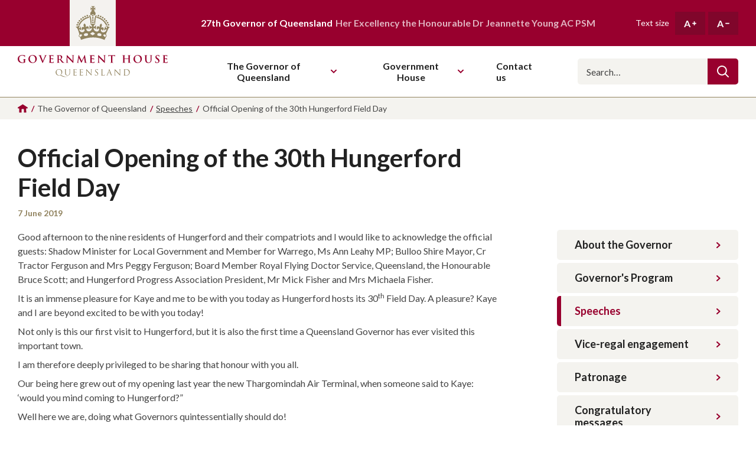

--- FILE ---
content_type: text/html; charset=utf-8
request_url: https://www.govhouse.qld.gov.au/the-governor-of-queensland/speeches/2019-june-official-opening-of-the-30th-hungerford-field-day
body_size: 8429
content:
<!DOCTYPE html>
<html lang="en-AU">
<head>
    <!-- Global site tag (gtag.js) - Google Analytics -->
<script async src="https://www.googletagmanager.com/gtag/js?id=G-BTFVBN6CMZ"></script>
<script>
    window.dataLayer = window.dataLayer || [];
    function gtag() { dataLayer.push(arguments); }
    gtag('js', new Date());

    gtag('config', 'G-BTFVBN6CMZ');
</script>

    <meta charset="utf-8" />
    <meta name="viewport" content="width=device-width, initial-scale=1.0">

    <title>Official Opening of the 30th Hungerford Field Day | Government House Queensland</title>

    <link rel="apple-touch-icon" sizes="180x180" href="/assets/dist/images/favicon/apple-touch-icon.png">
    <link rel="icon" type="image/png" sizes="32x32" href="/assets/dist/images/favicon/favicon-32x32.png">
    <link rel="icon" type="image/png" sizes="16x16" href="/assets/dist/images/favicon/favicon-16x16.png">
    <link rel="manifest" href="/assets/dist/images/favicon/site.webmanifest">
    <link rel="mask-icon" href="/assets/dist/images/favicon/safari-pinned-tab.svg" color="#91835f">
    <link rel="shortcut icon" href="/assets/dist/images/favicon/favicon.ico">
    <meta name="msapplication-TileColor" content="#98002e">
    <meta name="msapplication-config" content="/assets/dist/images/favicon/browserconfig.xml">
    <meta name="theme-color" content="#98002e">

        <link rel="canonical" href="https://www.govhouse.qld.gov.au/the-governor-of-queensland/speeches/2019-june-official-opening-of-the-30th-hungerford-field-day" />

    <meta name="description" content="Official Opening of the 30th Hungerford Field Day on the Government House Queensland website." />
    <meta name="og:description" content="Official Opening of the 30th Hungerford Field Day on the Government House Queensland website." />
    <meta property="og:title" content="Official Opening of the 30th Hungerford Field Day" />
    <meta property="twitter:title" content="Official Opening of the 30th Hungerford Field Day" />

<meta property="og:site_name" content="Government House Queensland" />
<meta property="og:url" content="https://www.govhouse.qld.gov.au/the-governor-of-queensland/speeches/2019-june-official-opening-of-the-30th-hungerford-field-day" />
<meta property="og:type" content="website" />
<meta name="twitter:site" content="@QldGovernor" />
<meta name="twitter:creator" content="@QldGovernor" />


    <link rel="preconnect" href="https://fonts.googleapis.com">
    <link rel="preconnect" href="https://fonts.gstatic.com" crossorigin>
    <link href="https://fonts.googleapis.com/css2?family=Lato:ital,wght@0,400;0,700;1,400;1,700&display=swap" rel="stylesheet">

    

    
    
    
    

    <!-- PageTransitions: Making sure pages still show with JS turned off -->
    <script>
        var style = document.createElement('style');
        style.innerText = ".page-transition { opacity: 0; }";
        document.querySelector('head').appendChild(style);
    </script>

    <link rel="stylesheet" media="screen" href="/bundles/style/assets/dist/styles/vendor/normalize?v=4LXDfCEgJNdx7uf8xuCBu70_A5SPG5TmhO-tEkPbZr81" />

<link rel="stylesheet" media="screen" href="/bundles/style/assets/dist/styles/styles?v=yGzlErgNne2svSCqaTAPILQH2mbejSiUDvq0omuDM881" />

<link rel="stylesheet" media="screen" href="/bundles/style/assets/dist/styles/components/header?v=GAOSPjZfV1Oz7q9WtmnB5zKQ0PD7EmFH3Lf1-mNR13I1" />

<link rel="stylesheet" media="screen" href="/bundles/style/assets/dist/styles/components/footer?v=VOXOGSKeVsq20lDH58wrM4Pbg3JNAEwSDbGgpi8OcAE1" />

<link rel="stylesheet" media="screen" href="/bundles/style/assets/dist/styles/components/sitewide-alert?v=hC45gw_g3WuSyeppVBImORAjG14YsAaQ8ZZq-PlXCqk1" />

<link rel="stylesheet" media="screen" href="/bundles/style/assets/dist/styles/components/breadcrumbs?v=V5OIoayxdy_WAQkDrQIECADchP5geAHEJo83ovzEIVY1" />

<link rel="stylesheet" media="screen" href="/bundles/style/assets/dist/styles/components/sidebar-nav?v=43-LJf6YTT6ERVsWJ6zI6J3MRDhA5KS2huIe0WTOTKU1" />

    
</head>
<body>
    <a href="#main-nav" class="c-btn c-btn--primary c-btn--skip-link" role="button" tabindex="0">Skip to main navigation</a>
    <a href="#main-content" class="c-btn c-btn--primary c-btn--skip-link" role="button" tabindex="0">Skip to main content</a>

    <div class="l-page-layout">
        

        <header class="l-page-layout__header h-wrapper" data-header>
    <div class="h-top">
        <div class="h-wrapper__inner h-top__inner">
            <div class="h-top__crown-wrapper">
                <img src="/assets/dist/svg/logo-crown.svg" alt="" class="h-top__crown" />
            </div>
            <p class="h-top__text">
                <strong>27th Governor of Queensland</strong>
                Her Excellency the Honourable Dr Jeannette Young AC PSM
            </p>
            <div class="h-text-size">
                <p class="h-text-size__label">Text size</p>
                <button type="button" class="h-text-size__button" title="Increase text size">
                    A
                    <svg aria-hidden="true" class="h-text-size__button-icon i-plus" focusable="false"><use xmlns:xlink="http://www.w3.org/1999/xlink" xlink:href="/assets/dist/svg/symbol-defs.svg?v=638742555980652834#icon-plus"></use></svg>
                </button>
                <button type="button" class="h-text-size__button" title="Decrease text size">
                    A
                    <svg aria-hidden="true" class="h-text-size__button-icon i-minus" focusable="false"><use xmlns:xlink="http://www.w3.org/1999/xlink" xlink:href="/assets/dist/svg/symbol-defs.svg?v=638742555980652834#icon-minus"></use></svg>
                </button>
            </div>

            <button type="button" class="h-nav-toggle" data-nav-toggle>
                
                <svg class="h-nav-toggle__icon" xmlns="http://www.w3.org/2000/svg" width="32" height="32" viewBox="0 0 32 32">
                    <path d="M30.857 26.243c0.017-0.001 0.037-0.001 0.057-0.001 0.632 0 1.144 0.512 1.144 1.144 0 0.612-0.48 1.112-1.084 1.143l-0.003 0h-29.829c-0.017 0.001-0.037 0.001-0.057 0.001-0.632 0-1.144-0.512-1.144-1.144 0-0.612 0.48-1.112 1.084-1.143l0.003-0h29.829zM30.857 14.814c0.017-0.001 0.037-0.001 0.057-0.001 0.632 0 1.144 0.512 1.144 1.144 0 0.612-0.48 1.112-1.084 1.143l-0.003 0h-29.829c-0.017 0.001-0.037 0.001-0.057 0.001-0.632 0-1.144-0.512-1.144-1.144 0-0.612 0.48-1.112 1.084-1.143l0.003-0h29.829zM30.857 3.5c0.017-0.001 0.037-0.001 0.057-0.001 0.632 0 1.144 0.512 1.144 1.144 0 0.612-0.48 1.112-1.084 1.143l-0.003 0h-29.829c-0.017 0.001-0.037 0.001-0.057 0.001-0.632 0-1.144-0.512-1.144-1.144 0-0.612 0.48-1.112 1.084-1.143l0.003-0h29.829z"></path>
                </svg>
                Toggle main navigation
            </button>
        </div>
    </div>
    <div class="h-main">
        <div class="h-wrapper__inner h-main__inner">
            <a href="/" class="h-logo">
                <img src="/assets/dist/svg/logo-text.svg" alt="" class="h-logo__icon" />
                Government House Queensland
            </a>

            <nav id="main-nav" class="h-nav" data-nav>
                <div class="h-nav__inner">
                    <ul class="h-nav__items" itemscope itemtype="https://schema.org/SiteNavigationElement">
                            <li class="h-nav__item has-subnav" data-nav-item>
                                    <button type="button" class="h-nav__item-header" data-subnav-toggle>
                                        The Governor of Queensland
<svg aria-hidden="true" class="h-nav__item-header-icon i-chevron-down" focusable="false"><use xmlns:xlink="http://www.w3.org/1999/xlink" xlink:href="/assets/dist/svg/symbol-defs.svg?v=638742555980652834#icon-chevron-down"></use></svg>                                    </button>
                                                                    <div class="h-nav__subnav">
                                        <button type="button" class="h-nav__subnav-back" data-subnav-toggle>
                                            <svg aria-hidden="true" class="h-nav__subnav-back-icon i-chevron-left" focusable="false"><use xmlns:xlink="http://www.w3.org/1999/xlink" xlink:href="/assets/dist/svg/symbol-defs.svg?v=638742555980652834#icon-chevron-left"></use></svg>
                                            The Governor of Queensland
                                        </button>
                                        <ul class="h-nav__subnav-items" itemscope itemtype="https://schema.org/SiteNavigationElement">
                                                <li class="h-nav__subnav-item" itemprop="name">
                                                    <a href="/the-governor-of-queensland/about-the-governor" class="h-nav__subnav-item-link" itemprop="url">
                                                        About the Governor
                                                    </a>
                                                </li>
                                                <li class="h-nav__subnav-item" itemprop="name">
                                                    <a href="/the-governor-of-queensland/governors-program" class="h-nav__subnav-item-link" itemprop="url">
                                                        Governor&#39;s Program
                                                    </a>
                                                </li>
                                                <li class="h-nav__subnav-item" itemprop="name">
                                                    <a href="/the-governor-of-queensland/speeches" class="h-nav__subnav-item-link" itemprop="url">
                                                        Speeches
                                                    </a>
                                                </li>
                                                <li class="h-nav__subnav-item" itemprop="name">
                                                    <a href="/the-governor-of-queensland/vice-regal-engagement" class="h-nav__subnav-item-link" itemprop="url">
                                                        Vice-regal engagement
                                                    </a>
                                                </li>
                                                <li class="h-nav__subnav-item" itemprop="name">
                                                    <a href="/the-governor-of-queensland/patronage" class="h-nav__subnav-item-link" itemprop="url">
                                                        Patronage
                                                    </a>
                                                </li>
                                                <li class="h-nav__subnav-item" itemprop="name">
                                                    <a href="/the-governor-of-queensland/congratulatory-messages" class="h-nav__subnav-item-link" itemprop="url">
                                                        Congratulatory messages
                                                    </a>
                                                </li>
                                                <li class="h-nav__subnav-item" itemprop="name">
                                                    <a href="/the-governor-of-queensland/australian-honours-and-awards" class="h-nav__subnav-item-link" itemprop="url">
                                                        Australian Honours and Awards
                                                    </a>
                                                </li>
                                        </ul>
                                    </div>
                            </li>
                            <li class="h-nav__item has-subnav" data-nav-item>
                                    <button type="button" class="h-nav__item-header" data-subnav-toggle>
                                        Government House
<svg aria-hidden="true" class="h-nav__item-header-icon i-chevron-down" focusable="false"><use xmlns:xlink="http://www.w3.org/1999/xlink" xlink:href="/assets/dist/svg/symbol-defs.svg?v=638742555980652834#icon-chevron-down"></use></svg>                                    </button>
                                                                    <div class="h-nav__subnav">
                                        <button type="button" class="h-nav__subnav-back" data-subnav-toggle>
                                            <svg aria-hidden="true" class="h-nav__subnav-back-icon i-chevron-left" focusable="false"><use xmlns:xlink="http://www.w3.org/1999/xlink" xlink:href="/assets/dist/svg/symbol-defs.svg?v=638742555980652834#icon-chevron-left"></use></svg>
                                            Government House
                                        </button>
                                        <ul class="h-nav__subnav-items" itemscope itemtype="https://schema.org/SiteNavigationElement">
                                                <li class="h-nav__subnav-item" itemprop="name">
                                                    <a href="/government-house/office-of-the-governor" class="h-nav__subnav-item-link" itemprop="url">
                                                        Office of the Governor
                                                    </a>
                                                </li>
                                                <li class="h-nav__subnav-item" itemprop="name">
                                                    <a href="/government-house/about-government-house" class="h-nav__subnav-item-link" itemprop="url">
                                                        About Government House
                                                    </a>
                                                </li>
                                                <li class="h-nav__subnav-item" itemprop="name">
                                                    <a href="/government-house/visit-government-house" class="h-nav__subnav-item-link" itemprop="url">
                                                        Visit Government House
                                                    </a>
                                                </li>
                                        </ul>
                                    </div>
                            </li>
                            <li class="h-nav__item has-subnav" data-nav-item>
                                    <a href="/contact-us" class="h-nav__item-header" itemprop="url">
                                        <span itemprop="name">Contact us</span>
                                    </a>
                                                            </li>
                    </ul>

                    <div class="h-nav__search">
                        <form action="/search" class="h-nav__search__form">
                            <input type="search" id="navSearch" class="h-nav__search__input" name="q" placeholder="Search…">
                            <label for="navSearch" class="sr-only">Search</label>
                            <button type="submit" class="h-nav__search__button">
                                <svg aria-hidden="true" class="h-nav__search__icon i-search" focusable="false"><use xmlns:xlink="http://www.w3.org/1999/xlink" xlink:href="/assets/dist/svg/symbol-defs.svg?v=638742555980652834#icon-search"></use></svg>
                            </button>
                        </form>
                    </div>

                        <div class="h-nav__social">
                            <div class="c-social">
                                    <a href="https://www.facebook.com/QldGovernor" class="c-social__link" target="_blank" rel="noopener noreferrer">
                                        <svg aria-hidden="true" class="c-social__link-icon i-social-facebook" focusable="false"><use xmlns:xlink="http://www.w3.org/1999/xlink" xlink:href="/assets/dist/svg/symbol-defs.svg?v=638742555980652834#icon-social-facebook"></use></svg>
                                        Like us on Facebook
                                    </a>
                                                                    <a href="https://www.twitter.com/QldGovernor" class="c-social__link" target="_blank" rel="noopener noreferrer">
                                        <svg aria-hidden="true" class="c-social__link-icon i-social-twitter" focusable="false"><use xmlns:xlink="http://www.w3.org/1999/xlink" xlink:href="/assets/dist/svg/symbol-defs.svg?v=638742555980652834#icon-social-twitter"></use></svg>
                                        Follow us on Twitter
                                    </a>
                                                                    <a href="https://www.instagram.com/qldgovernor" class="c-social__link" target="_blank" rel="noopener noreferrer">
                                        <svg aria-hidden="true" class="c-social__link-icon i-social-instagram" focusable="false"><use xmlns:xlink="http://www.w3.org/1999/xlink" xlink:href="/assets/dist/svg/symbol-defs.svg?v=638742555980652834#icon-social-instagram"></use></svg>
                                        Follow us on Instagram
                                    </a>
                            </div>
                        </div>
                </div>
            </nav>
        </div>
    </div>
</header>

        <main id="main-content" class="l-page-layout__content page-transition">
            


    

<div class="c-breadcrumbs">
    <div class="l-component__content c-breadcrumbs__inner">
        <ol class="c-breadcrumbs__list" itemscope itemtype="https://schema.org/BreadcrumbList">
                <li class="c-breadcrumbs__item c-breadcrumbs__item--icon" itemprop="itemListElement" itemscope itemtype="https://schema.org/ListItem">
                        <a href="/" class="c-breadcrumbs__item-link" itemprop="item">

<svg aria-hidden="true" class="c-breadcrumbs__item-icon i-home" focusable="false"><use xmlns:xlink="http://www.w3.org/1999/xlink" xlink:href="/assets/dist/svg/symbol-defs.svg?v=638742555980652834#icon-home"></use></svg>                        <span itemprop="name">Homepage</span>

                        </a>
                        <meta itemprop="position" content="1" />
                </li>
                <li class="c-breadcrumbs__item">

                        <span>The Governor of Queensland</span>

                </li>
                <li class="c-breadcrumbs__item" itemprop="itemListElement" itemscope itemtype="https://schema.org/ListItem">
                        <a href="/the-governor-of-queensland/speeches" class="c-breadcrumbs__item-link" itemprop="item">

                        <span itemprop="name">Speeches</span>

                        </a>
                        <meta itemprop="position" content="3" />
                </li>
                <li class="c-breadcrumbs__item">

                        <span>Official Opening of the 30th Hungerford Field Day</span>

                </li>
        </ol>
            <span class="c-breadcrumbs__back-to">
                <svg aria-hidden="true" class="c-breadcrumbs__back-to-icon i-chevron-left" focusable="false"><use xmlns:xlink="http://www.w3.org/1999/xlink" xlink:href="/assets/dist/svg/symbol-defs.svg?v=638742555980652834#icon-chevron-left"></use></svg>
                <a href="/the-governor-of-queensland/speeches" class="c-breadcrumbs__item-link">
                    Back to Speeches
                </a>
            </span>
    </div>
</div>


<div class="l-sidebar-layout l-component">
    <div class="l-sidebar-layout__inner l-component__content">
        
    <div class="l-sidebar-layout__heading">
        <h1 class="c-page-heading">Official Opening of the 30th Hungerford Field Day</h1>
        <time datetime="2019-06-07" class="c-page-subheading">7 June 2019</time>
    </div>

        <div class="l-sidebar-layout__content">
            
            <div class="l-sidebar-layout__content-inner">
                




<div class="l-component c-body-copy">
    <div class="l-component__content">
        <div class="c-body-copy__inner editable-text">
            <p>Good afternoon to the nine residents of Hungerford and their compatriots and I would like to acknowledge the official guests: Shadow Minister for Local Government and Member for Warrego, Ms Ann Leahy MP; Bulloo Shire Mayor, Cr Tractor Ferguson and Mrs Peggy Ferguson; Board Member Royal Flying Doctor Service, Queensland, the Honourable Bruce Scott; and Hungerford Progress Association President, Mr Mick Fisher and Mrs Michaela Fisher.</p>
<p><span style="font-size: 1em;">It is an immense pleasure for Kaye and me to be with you today as Hungerford hosts its 30</span><sup>th</sup><span style="font-size: 1em;"> Field Day. A pleasure? Kaye and I are beyond excited to be with you today!</span></p>
<p><span style="font-size: 1em;">Not only is this our first visit to Hungerford, but it is also the first time a Queensland Governor has ever visited this important town.</span></p>
<p><span style="font-size: 1em;">I am therefore deeply privileged to be sharing that honour with you all.</span></p>
<p>Our being here grew out of my opening last year the new Thargomindah Air Terminal, when someone said to Kaye: ‘would you mind coming to Hungerford?”</p>
<p><span style="font-size: 1em;">Well here we are, doing what Governors quintessentially should do!</span></p>
<p><span style="font-size: 1em;">I was with the Premier yesterday, Queensland Day, and I told her about this visit and she specifically asked me that I pass on her very best wishes to you, the people of Hungerford.</span></p>
<p><span style="font-size: 1em;">Hungerford, immortalised by writer Henry Lawson, is a tiny community I am told the resident town population is currently only 9 people, with another 50 living in the vicinity.</span></p>
<p><span style="font-size: 1em;">I love, as Governor, the privilege of visiting small communities and communities for the first time.</span></p>
<p><span style="font-size: 1em;">Hungerford you meet both criteria and what your town lacks in numbers it makes up for in heart.</span></p>
<p><span style="font-size: 1em;">Despite this remote location, and the fact that the Bulloo Shire has seen the effects of recent flooding, and prolonged drought, your community unites to both host this wonderful biennial event, and to support the Royal Flying Doctor Service.</span></p>
<p><span style="font-size: 1em;">As Patron of RFDS Queensland, I understand how valued the organisation is to those living in isolated regions.</span></p>
<p><span style="font-size: 1em;">Over the last six Field Days, Hungerford has raised almost $60,000 to help keep them airborne!</span></p>
<p><span style="font-size: 1em;">Yet, the Hungerford Field Day is about much more than fund-raising.</span></p>
<p><span style="font-size: 1em;">I am pleased to see the impressive array of exhibitors here, who provide essential products and services to those in the outback…together with talented artists and designers, live entertainment and even a mechanical bull to test your skills.</span></p>
<p><span style="font-size: 1em;">I know some participants have travelled extensive distances to be here.</span></p>
<p><span style="font-size: 1em;">Visitors, too, have come from far and wide, allowing Hungerford to show off what makes the town and region unique. </span></p>
<p><span style="font-size: 1em;">There aren’t many places where locals and visitors alike are required to open a gate to enter or leave town, or where the original 145 year-old hotel still welcomes thirsty travellers! </span></p>
<p><span style="font-size: 1em;">We all know that this event would not happen without hard work, passion and commitment.</span></p>
<p><span style="font-size: 1em;">I would like to commend the late Mrs Margaret Dunk, who, in 1981, founded the Hungerford Field Day, and then coordinated it for 18 years.  In her trademark red hat and coat, Margaret got things done and this attitude has inspired the current slogan “Infront Outback”.</span></p>
<p><span style="font-size: 1em;">I also congratulate and thank the present enthusiastic organisers, and the numerous volunteers, donors, sponsors, exhibitors, participants and visitors, for making this Field Day a success.</span></p>
<p><span style="font-size: 1em;">I hope everyone continues to enjoy this feast of outback experiences.</span></p>
<p><span style="font-size: 1em;">People of Hungerford, stay resilient Queenslanders. I am so proud today to salute and honour you, I am delighted as the 26th Governor of Queensland to be the first to officially visit this wonderful enduring town and district.</span></p>
<p><span style="font-size: 1em;">And so now, it is my tremendous pleasure to declare the 2019 30</span><sup>th</sup><span style="font-size: 1em;"> Hungerford Field Day officially open!</span></p>
<p> </p>
        </div>
    </div>
</div>



            </div>
        </div>
            <aside class="l-sidebar-layout__sidebar">
                
        

<button type="button" class="c-sidebar-nav-toggle" aria-controls="sidebar-nav" aria-expanded="false" data-sidebar-nav-toggle>
    Menu
    <span class="c-sidebar-nav-toggle__icons">
        <svg aria-hidden="true" class="c-sidebar-nav-toggle__icon c-sidebar-nav-toggle__icon--open i-page-menu" focusable="false"><use xmlns:xlink="http://www.w3.org/1999/xlink" xlink:href="/assets/dist/svg/symbol-defs.svg?v=638742555980652834#icon-page-menu"></use></svg>
        <svg aria-hidden="true" class="c-sidebar-nav-toggle__icon c-sidebar-nav-toggle__icon--close i-close" focusable="false"><use xmlns:xlink="http://www.w3.org/1999/xlink" xlink:href="/assets/dist/svg/symbol-defs.svg?v=638742555980652834#icon-close"></use></svg>
    </span>
</button>
<div id="sidebar-nav" class="c-sidebar-nav" data-sidebar-nav>
    <nav class="c-sidebar-nav__inner">
        <ul class="c-sidebar-nav__items">
                <li class="c-sidebar-nav__item">
                    <a href="/the-governor-of-queensland/about-the-governor" class="c-sidebar-nav__item-link">
                        About the Governor
                        <svg aria-hidden="true" class="c-sidebar-nav__item-icon i-chevron-right" focusable="false"><use xmlns:xlink="http://www.w3.org/1999/xlink" xlink:href="/assets/dist/svg/symbol-defs.svg?v=638742555980652834#icon-chevron-right"></use></svg>
                    </a>
                </li>
                <li class="c-sidebar-nav__item">
                    <a href="/the-governor-of-queensland/governors-program" class="c-sidebar-nav__item-link">
                        Governor&#39;s Program
                        <svg aria-hidden="true" class="c-sidebar-nav__item-icon i-chevron-right" focusable="false"><use xmlns:xlink="http://www.w3.org/1999/xlink" xlink:href="/assets/dist/svg/symbol-defs.svg?v=638742555980652834#icon-chevron-right"></use></svg>
                    </a>
                </li>
                <li class="c-sidebar-nav__item c-sidebar-nav__item--active">
                    <a href="/the-governor-of-queensland/speeches" class="c-sidebar-nav__item-link">
                        Speeches
                        <svg aria-hidden="true" class="c-sidebar-nav__item-icon i-chevron-right" focusable="false"><use xmlns:xlink="http://www.w3.org/1999/xlink" xlink:href="/assets/dist/svg/symbol-defs.svg?v=638742555980652834#icon-chevron-right"></use></svg>
                    </a>
                </li>
                <li class="c-sidebar-nav__item">
                    <a href="/the-governor-of-queensland/vice-regal-engagement" class="c-sidebar-nav__item-link">
                        Vice-regal engagement
                        <svg aria-hidden="true" class="c-sidebar-nav__item-icon i-chevron-right" focusable="false"><use xmlns:xlink="http://www.w3.org/1999/xlink" xlink:href="/assets/dist/svg/symbol-defs.svg?v=638742555980652834#icon-chevron-right"></use></svg>
                    </a>
                </li>
                <li class="c-sidebar-nav__item">
                    <a href="/the-governor-of-queensland/patronage" class="c-sidebar-nav__item-link">
                        Patronage
                        <svg aria-hidden="true" class="c-sidebar-nav__item-icon i-chevron-right" focusable="false"><use xmlns:xlink="http://www.w3.org/1999/xlink" xlink:href="/assets/dist/svg/symbol-defs.svg?v=638742555980652834#icon-chevron-right"></use></svg>
                    </a>
                </li>
                <li class="c-sidebar-nav__item">
                    <a href="/the-governor-of-queensland/congratulatory-messages" class="c-sidebar-nav__item-link">
                        Congratulatory messages
                        <svg aria-hidden="true" class="c-sidebar-nav__item-icon i-chevron-right" focusable="false"><use xmlns:xlink="http://www.w3.org/1999/xlink" xlink:href="/assets/dist/svg/symbol-defs.svg?v=638742555980652834#icon-chevron-right"></use></svg>
                    </a>
                </li>
                <li class="c-sidebar-nav__item">
                    <a href="/the-governor-of-queensland/australian-honours-and-awards" class="c-sidebar-nav__item-link">
                        Australian Honours and Awards
                        <svg aria-hidden="true" class="c-sidebar-nav__item-icon i-chevron-right" focusable="false"><use xmlns:xlink="http://www.w3.org/1999/xlink" xlink:href="/assets/dist/svg/symbol-defs.svg?v=638742555980652834#icon-chevron-right"></use></svg>
                    </a>
                </li>
        </ul>
    </nav>
</div>
    
            </aside>
    </div>
</div>



        </main>

        <footer class="l-page-layout__footer f-wrapper">
    <div class="f-top">
        <div class="f-wrapper__inner f-top__inner">
                <div class="f-top__section">
                    <h3 class="f-top__heading">Acknowledgement of Country</h3>
                    <p class="f-top__text"> The Office of the Governor acknowledges the Traditional Owners of country throughout Queensland. We pay our respects to them and to their Elders, past, present, and future. </p>
                </div>
                            <div class="f-top__section">
                    <h3 class="f-top__heading">The Governor of Queensland</h3>
                    <ul class="f-top__nav-items">
                            <li class="f-top__nav-item">
                                <a href="/the-governor-of-queensland/about-the-governor" class="f-top__nav-link">About the Governor</a>
                            </li>
                            <li class="f-top__nav-item">
                                <a href="/the-governor-of-queensland/governors-program" class="f-top__nav-link">Governor&#39;s Program</a>
                            </li>
                            <li class="f-top__nav-item">
                                <a href="/the-governor-of-queensland/speeches" class="f-top__nav-link">Speeches</a>
                            </li>
                            <li class="f-top__nav-item">
                                <a href="/the-governor-of-queensland/vice-regal-engagement" class="f-top__nav-link">Vice-regal engagement</a>
                            </li>
                            <li class="f-top__nav-item">
                                <a href="/the-governor-of-queensland/patronage" class="f-top__nav-link">Patronage</a>
                            </li>
                            <li class="f-top__nav-item">
                                <a href="/the-governor-of-queensland/congratulatory-messages" class="f-top__nav-link">Congratulatory messages</a>
                            </li>
                            <li class="f-top__nav-item">
                                <a href="/the-governor-of-queensland/australian-honours-and-awards" class="f-top__nav-link">Australian Honours and Awards</a>
                            </li>
                    </ul>
                </div>
                <div class="f-top__section">
                    <h3 class="f-top__heading">Government House</h3>
                    <ul class="f-top__nav-items">
                            <li class="f-top__nav-item">
                                <a href="/government-house/office-of-the-governor" class="f-top__nav-link">Office of the Governor</a>
                            </li>
                            <li class="f-top__nav-item">
                                <a href="/government-house/about-government-house" class="f-top__nav-link">About Government House</a>
                            </li>
                            <li class="f-top__nav-item">
                                <a href="/government-house/visit-government-house" class="f-top__nav-link">Visit Government House</a>
                            </li>
                    </ul>
                </div>
            <div class="f-top__section">
                <h3 class="f-top__heading">Get in touch</h3>
                <ul class="f-top__nav-items">
                    <li class="f-top__nav-item">
                        <a href="/contact-us" class="f-top__nav-link">Contact us</a>
                    </li>
                </ul>
                
                    <div class="f-top__social">
                        <div class="c-social c-social--on-ruby">
                            
                                <a href="https://www.facebook.com/QldGovernor" class="c-social__link" target="_blank" rel="noopener noreferrer">
                                    <svg aria-hidden="true" class="c-social__link-icon i-social-facebook" focusable="false"><use xmlns:xlink="http://www.w3.org/1999/xlink" xlink:href="/assets/dist/svg/symbol-defs.svg?v=638742555980652834#icon-social-facebook"></use></svg>
                                    Like us on Facebook
                                </a>
                                                            <a href="https://www.twitter.com/QldGovernor" class="c-social__link" target="_blank" rel="noopener noreferrer">
                                    <svg aria-hidden="true" class="c-social__link-icon i-social-twitter" focusable="false"><use xmlns:xlink="http://www.w3.org/1999/xlink" xlink:href="/assets/dist/svg/symbol-defs.svg?v=638742555980652834#icon-social-twitter"></use></svg>
                                    Follow us on Twitter
                                </a>
                                                            <a href="https://www.instagram.com/qldgovernor" class="c-social__link" target="_blank" rel="noopener noreferrer">
                                    <svg aria-hidden="true" class="c-social__link-icon i-social-instagram" focusable="false"><use xmlns:xlink="http://www.w3.org/1999/xlink" xlink:href="/assets/dist/svg/symbol-defs.svg?v=638742555980652834#icon-social-instagram"></use></svg>
                                    Follow us on Instagram
                                </a>
                        </div>
                    </div>
            </div>
                <div class="f-top__section">
                    <h3 class="f-top__heading">Location</h3>
                    <address class="f-top__address">
                            <p class="f-top__text">Government House</p>
                                                    <p class="f-top__text">168 Fernberg Road<br />Paddington Qld 4064<br />Australia</p>
                                                    <p class="f-top__text">
                                <a href="tel:0738585700" class="f-top__text-link">(07) 3858 5700</a>
                            </p>
                    </address>
                </div>

            <img src="/assets/dist/images/fernberg.png" alt="" class="f-top__graphic" />
        </div>
    </div>
    <div class="f-legal">
        <div class="f-wrapper__inner f-legal__inner">
            <div class="f-legal__left">
                <p class="f-legal__copyright">&copy; 2026 Government House Queensland</p>
                <nav class="f-legal__nav">
                        <a href="/privacy-policy" class="f-legal__nav-item">Privacy Policy</a>
                        <a href="/sitemap" class="f-legal__nav-item">Sitemap</a>
                </nav>
            </div>
                <a href="https://dpcqld.sharepoint.com/sites/OfficeoftheGovernorIntranet/SitePages/Home.aspx" target="_blank" rel="noopener noreferrer" class="f-legal__login">
                    Staff login
                    <svg aria-hidden="true" class="f-legal__login-icon i-chevron-right" focusable="false"><use xmlns:xlink="http://www.w3.org/1999/xlink" xlink:href="/assets/dist/svg/symbol-defs.svg?v=638742555980652834#icon-chevron-right"></use></svg>
                </a>
        </div>
    </div>
</footer>
    </div>

    
    
    <script src="/bundles/script/assets/dist/scripts/vendor?v=2siYImQZx2pAHbsBrda4atI_yN8N7FPrBFQaxTZmCd41" defer></script>

<script src="/bundles/script/assets/dist/scripts/scripts?v=bJju24xNcnsBwF-oMqHhs3xaON1M8rnCBIBUsDqdHdQ1" defer></script>


    
</body>
</html>
